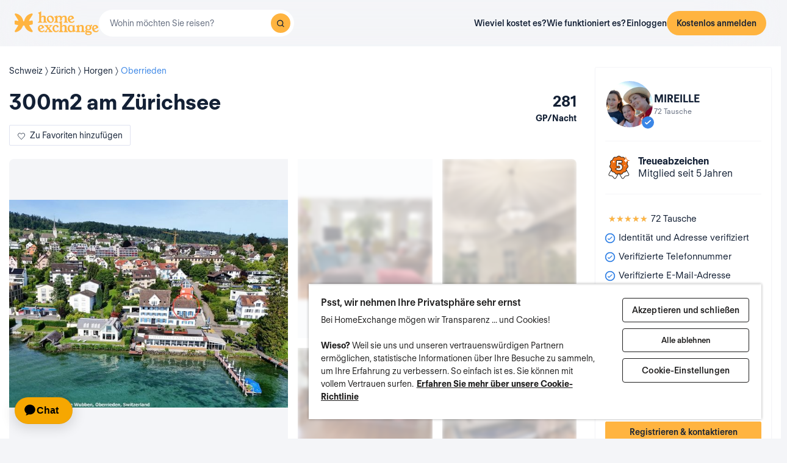

--- FILE ---
content_type: image/svg+xml
request_url: https://d2kzpkef14nfxb.cloudfront.net/images/website/badge-v2/regular/badge-5.svg
body_size: 9867
content:
<svg width="48" height="49" viewBox="0 0 48 49" fill="none" xmlns="http://www.w3.org/2000/svg">
<path d="M29.023 42.728L23 32.2959L35.1244 25.2959L41.2078 35.8328C41.9257 37.0762 41.1384 38.6486 39.7126 38.8187L35.5735 39.3124C35.3101 39.3438 35.0701 39.4785 34.906 39.6869L32.3268 42.9648C31.4518 44.0767 29.7304 43.9534 29.023 42.728Z" fill="white"/>
<path fill-rule="evenodd" clip-rule="evenodd" d="M22.3171 32.1129L35.3075 24.6129L41.641 35.5828C42.5384 37.1371 41.5542 39.1026 39.772 39.3152L35.6329 39.8089C35.5012 39.8246 35.3811 39.892 35.2991 39.9962L32.7198 43.274C31.6261 44.6639 29.4744 44.5097 28.5901 42.978L22.3171 32.1129ZM23.6832 32.4789L29.4561 42.478C29.9867 43.397 31.2777 43.4896 31.934 42.6556L34.5133 39.3778C34.7593 39.0651 35.1194 38.863 35.5144 38.8159L39.6536 38.3222C40.7229 38.1947 41.3134 37.0154 40.775 36.0828L34.9415 25.9789L23.6832 32.4789Z" fill="#1E1D1D"/>
<path d="M18.7014 42.728L24.7244 32.2959L12.6 25.2959L6.51654 35.8328C5.79863 37.0762 6.58601 38.6486 8.01173 38.8187L12.1509 39.3124C12.4142 39.3438 12.6543 39.4785 12.8183 39.6869L15.3976 42.9648C16.2726 44.0767 17.9939 43.9534 18.7014 42.728Z" fill="white"/>
<path fill-rule="evenodd" clip-rule="evenodd" d="M25.4075 32.1129L12.4171 24.6129L6.08362 35.5828C5.18623 37.1371 6.17045 39.1026 7.95261 39.3152L12.0918 39.8089C12.2234 39.8246 12.3435 39.892 12.4255 39.9962L15.0048 43.274C16.0985 44.6639 18.2502 44.5097 19.1345 42.978L25.4075 32.1129ZM24.0414 32.4789L18.2685 42.478C17.7379 43.397 16.4469 43.4896 15.7906 42.6556L13.2113 39.3778C12.9653 39.0651 12.6052 38.863 12.2102 38.8159L8.07104 38.3222C7.00175 38.1947 6.41121 37.0154 6.94965 36.0828L12.7831 25.9789L24.0414 32.4789Z" fill="#1E1D1D"/>
<path d="M38.7352 16.3145C39.0509 15.497 39.0298 14.6051 38.6616 13.8088C38.3038 13.0126 37.6515 12.4074 36.8308 12.1207C35.442 11.6217 34.4004 10.4114 34.1058 8.94619C33.9374 8.08621 33.4324 7.35363 32.7065 6.87585C31.9805 6.39809 31.1072 6.24945 30.2655 6.45117C28.8346 6.79092 27.2985 6.33439 26.2778 5.27267C25.6781 4.64626 24.8575 4.2959 23.9948 4.2959C23.132 4.2959 22.3113 4.64626 21.7116 5.27267C20.6805 6.345 19.1549 6.79092 17.7239 6.45117C16.8823 6.24945 16.009 6.39809 15.283 6.87585C14.557 7.35363 14.052 8.08621 13.8837 8.94619C13.5891 10.4007 12.5475 11.6217 11.1586 12.1207C10.338 12.418 9.68563 13.0126 9.3279 13.8088C8.97018 14.6051 8.93862 15.497 9.25425 16.3145C9.79085 17.6947 9.55938 19.2873 8.66506 20.4658C8.13899 21.1559 7.90752 22.0159 8.03378 22.8865C8.16003 23.7571 8.61246 24.5109 9.31739 25.0311C10.5063 25.9017 11.1692 27.3669 11.0429 28.8427C10.9692 29.7133 11.2428 30.5627 11.811 31.2209C11.9688 31.4015 12.1371 31.5607 12.3265 31.6987C12.7579 32.0172 13.2524 32.219 13.7785 32.2933C13.789 32.2933 13.81 32.2933 13.8205 32.2933C13.8942 32.2933 13.9573 32.3039 14.031 32.3145C14.2835 32.3251 14.5255 32.3676 14.7675 32.4207C15.9353 32.7073 16.9664 33.4824 17.5346 34.5759C17.8923 35.2555 18.45 35.7756 19.1444 36.0517C19.2391 36.0942 19.3443 36.126 19.4495 36.1579C20.228 36.3915 21.0488 36.3172 21.7747 35.9455C21.8273 35.9244 21.8694 35.8924 21.922 35.8713C21.9957 35.8287 22.0693 35.7969 22.143 35.7545C22.164 35.7545 22.1745 35.7332 22.1956 35.7332C22.2587 35.7014 22.3323 35.6695 22.406 35.6377C22.406 35.6377 22.4165 35.6377 22.4271 35.6377C22.5007 35.6058 22.5849 35.574 22.669 35.5527C22.6796 35.5527 22.6901 35.5527 22.7006 35.5421C22.7742 35.5209 22.8479 35.4996 22.9216 35.4784C22.9216 35.4784 22.9426 35.4784 22.9531 35.4784C23.0899 35.4465 23.2372 35.4147 23.3739 35.3934C23.3845 35.3934 23.3951 35.3934 23.4055 35.3934C23.6054 35.3616 23.8053 35.351 24.0052 35.351C24.2051 35.351 24.405 35.3616 24.6049 35.3934C24.6155 35.3934 24.626 35.3934 24.647 35.3934C24.7944 35.4147 24.9312 35.4465 25.0679 35.4784C25.0679 35.4784 25.089 35.4784 25.0995 35.4784C25.1731 35.4996 25.2468 35.5209 25.3204 35.5421C25.331 35.5421 25.3414 35.5421 25.352 35.5527C25.4361 35.5846 25.5098 35.6058 25.594 35.6377C25.594 35.6377 25.6045 35.6377 25.615 35.6377C25.6887 35.6695 25.7518 35.7014 25.8149 35.7332C25.836 35.7332 25.857 35.7545 25.8676 35.7651C25.9412 35.7969 26.0148 35.8394 26.0779 35.8818C26.4989 36.126 26.9618 36.2641 27.4353 36.2959C27.5404 36.2959 27.6456 36.2959 27.7508 36.2959C27.8561 36.2959 27.9613 36.2853 28.0665 36.2641C28.2243 36.2428 28.3821 36.211 28.54 36.1579C29.3712 35.9137 30.055 35.351 30.4654 34.5759C30.6337 34.2468 30.8547 33.9495 31.0967 33.6735C31.8332 32.8666 32.8643 32.3676 33.969 32.3039C34.0427 32.3039 34.1058 32.2932 34.1795 32.2827C34.1899 32.2827 34.211 32.2827 34.2215 32.2827C34.7476 32.2083 35.2421 32.0066 35.6735 31.688C35.8628 31.5501 36.0312 31.3908 36.1891 31.2103C36.7572 30.5521 37.0307 29.7026 36.9571 28.8321C36.8308 27.3457 37.4937 25.8911 38.6826 25.0205C39.3875 24.5109 39.8399 23.7464 39.9662 22.8759C40.0925 22.0053 39.861 21.1452 39.3349 20.4552C38.43 19.2766 38.2091 17.6841 38.7457 16.3039L38.7352 16.3145Z" fill="#EC6B0D"/>
<path fill-rule="evenodd" clip-rule="evenodd" d="M21.3504 4.9269C22.0442 4.20222 22.9952 3.7959 23.9948 3.7959C24.9939 3.7959 25.9446 4.20195 26.6383 4.92616C27.5372 5.86124 28.8927 6.26323 30.15 5.9647L30.2655 6.45117L30.149 5.96494C31.1235 5.73138 32.1387 5.90364 32.9813 6.45818C33.8156 7.00728 34.401 7.85354 34.5962 8.84884C34.8569 10.1429 35.777 11.21 36.998 11.6494C37.9486 11.9822 38.7036 12.6841 39.1165 13.6014C39.5399 14.5187 39.5644 15.5452 39.2066 16.4818L39.2117 16.4851C38.738 17.7037 38.934 19.1119 39.7315 20.1507L39.7326 20.1521C40.3385 20.9469 40.6069 21.9416 40.4611 22.9476C40.3161 23.9469 39.7944 24.8332 38.9768 25.4248C37.9301 26.1919 37.3438 27.4767 37.4553 28.7898C37.5402 29.7932 37.2244 30.776 36.5676 31.537L36.5654 31.5395C36.3877 31.7427 36.1928 31.9281 35.9694 32.0911C35.4716 32.4584 34.8994 32.6918 34.2915 32.7777L34.2567 32.7827H34.2164C34.1591 32.7911 34.0768 32.8025 33.9859 32.8038C33.0192 32.8627 32.116 33.3003 31.4694 34.0069C31.2456 34.2626 31.0534 34.5243 30.9106 34.8036L30.9073 34.8099C30.4363 35.6995 29.6483 36.3509 28.6894 36.6352C28.5025 36.6971 28.3208 36.7336 28.149 36.7574C28.0171 36.783 27.8843 36.7959 27.7508 36.7959H27.4185L27.4017 36.7948C26.853 36.7579 26.3155 36.5977 25.8271 36.3144L25.8127 36.306L25.799 36.2968C25.7546 36.267 25.7082 36.2409 25.6692 36.224L25.5813 36.186L25.5599 36.1646C25.5411 36.1551 25.5232 36.1462 25.5056 36.1377H25.5026L25.417 36.1053C25.3849 36.0932 25.354 36.0827 25.3136 36.0691C25.2754 36.0563 25.2281 36.0404 25.1767 36.021L25.0288 35.9784H25.0105L24.9546 35.9654C24.828 35.9359 24.7203 35.911 24.6094 35.8934H24.5654L24.5263 35.8872C24.3602 35.8607 24.188 35.851 24.0052 35.851C23.8224 35.851 23.6503 35.8607 23.4842 35.8872L23.4451 35.8934H23.4141C23.3054 35.9117 23.186 35.9375 23.0665 35.9654L23.0105 35.9784H22.9922L22.8902 36.0078C22.8429 36.0284 22.7984 36.0396 22.7619 36.0457C22.7202 36.0582 22.6737 36.0758 22.6254 36.0967L22.5305 36.1377H22.5104C22.4763 36.1529 22.4467 36.1665 22.4208 36.1796L22.3146 36.2332H22.3089C22.2916 36.2422 22.2756 36.2502 22.2617 36.2572L22.2577 36.2593C22.2191 36.2787 22.1946 36.2912 22.1719 36.3043L22.1414 36.3219L22.1136 36.3331C22.1112 36.3344 22.1051 36.3377 22.093 36.3445L22.0891 36.3467C22.0703 36.3573 22.0324 36.3786 21.9862 36.3989C21.1495 36.8221 20.2022 36.9058 19.3058 36.6369L19.2917 36.6326C19.1971 36.6039 19.0708 36.5656 18.9503 36.5126C18.1418 36.1885 17.4999 35.5833 17.0922 34.8088L17.0909 34.8065C16.5931 33.8483 15.6862 33.1628 14.6542 32.9078C14.4269 32.8581 14.2189 32.8228 14.01 32.8141L13.9848 32.813L13.9403 32.8066C13.8675 32.7961 13.8476 32.7933 13.8206 32.7933H13.7434L13.7086 32.7883C13.1006 32.7025 12.5286 32.4691 12.0308 32.1019C11.8073 31.9388 11.6124 31.7535 11.4345 31.5499L11.4325 31.5476C10.7756 30.7866 10.4598 29.804 10.5447 28.8006C10.6562 27.4973 10.0691 26.2013 9.02199 25.4345L9.02052 25.4334C8.20816 24.834 7.6844 23.9611 7.53897 22.9583C7.39309 21.9524 7.66138 20.958 8.26709 20.1631C9.05736 19.1214 9.26105 17.7118 8.78825 16.4957L8.78782 16.4946C8.42304 15.5498 8.46059 14.5193 8.87183 13.6039C9.28638 12.6812 10.0436 11.9928 10.9884 11.6506L10.9896 11.6501C12.2102 11.2116 13.1323 10.1343 13.3933 8.84854C13.5886 7.85335 14.1739 7.00722 15.0082 6.45819C15.8506 5.90375 16.8656 5.73145 17.8399 5.9648C19.098 6.26336 20.4426 5.87106 21.3512 4.92611L21.7116 5.27267L21.3504 4.9269ZM25.3204 36.0421C25.3255 36.0421 25.3221 36.0424 25.3128 36.0421H25.3204ZM38.2739 16.1377L38.2688 16.1344C38.5368 15.4402 38.5178 14.6891 38.2077 14.0187L38.2055 14.0138C37.903 13.3405 37.3547 12.8333 36.666 12.5927L36.6618 12.5913C35.1064 12.0324 33.9444 10.6798 33.6156 9.04476L33.6151 9.04227C33.4733 8.31816 33.0488 7.69973 32.4316 7.29351C31.8223 6.89254 31.0909 6.76752 30.382 6.9374L30.381 6.93765C28.7765 7.31861 27.0598 6.80754 25.9174 5.61918L25.9167 5.61844C25.411 5.0903 24.7208 4.7959 23.9948 4.7959C23.2687 4.7959 22.5784 5.0903 22.0728 5.61844L22.072 5.61923C20.9185 6.81882 19.212 7.31839 17.6084 6.93765L17.6074 6.9374C16.8986 6.76752 16.1672 6.89254 15.5579 7.29352C14.9406 7.69974 14.5161 8.31817 14.3744 9.04224L14.3737 9.04545C14.0451 10.6679 12.8844 12.0318 11.3282 12.5911C10.6319 12.8435 10.0848 13.3442 9.784 14.0137C9.47986 14.6907 9.45423 15.4438 9.7205 16.1339C10.3205 17.6778 10.0614 19.453 9.06336 20.768L9.06272 20.7689C8.61654 21.3542 8.42199 22.0796 8.52861 22.8147C8.63564 23.5528 9.01647 24.1874 9.61354 24.6282C10.9437 25.6027 11.682 27.237 11.5411 28.885C11.4788 29.6222 11.7097 30.3377 12.1884 30.893C12.3255 31.0497 12.4666 31.1821 12.621 31.2947L12.6235 31.2965C12.979 31.559 13.3838 31.7269 13.8151 31.7933H13.8202C13.924 31.7933 14.0182 31.8071 14.079 31.8162C14.3631 31.8303 14.6282 31.8783 14.8746 31.9323L14.8867 31.935C16.1874 32.2542 17.3399 33.1177 17.9776 34.3441C18.2838 34.9252 18.7536 35.3583 19.3291 35.5871L19.339 35.5911L19.3488 35.5954C19.4092 35.6225 19.4825 35.6454 19.5941 35.6793C20.2487 35.8755 20.936 35.8132 21.5469 35.5005L21.5671 35.4901L21.5834 35.4836C21.5857 35.4823 21.5918 35.479 21.6038 35.4723L21.6078 35.4701C21.6249 35.4604 21.6579 35.4419 21.6984 35.4233C21.7381 35.4013 21.7753 35.3825 21.804 35.3681L21.8073 35.3664C21.8461 35.3469 21.8706 35.3344 21.8935 35.3212L22.0093 35.2545H22.0371C22.094 35.2278 22.1518 35.2029 22.2012 35.1815L22.3026 35.1377H22.3292C22.3624 35.125 22.3976 35.1124 22.4342 35.1005L22.437 35.0976L22.8509 34.9784H22.8963C23.0227 34.9496 23.1623 34.9203 23.2971 34.8994L23.3353 34.8934H23.3675C23.587 34.8611 23.8008 34.851 24.0052 34.851C24.2097 34.851 24.4235 34.8611 24.643 34.8934H24.6829L24.7184 34.8986C24.8668 34.92 25.0041 34.9504 25.1253 34.9784H25.1702L25.4185 35.05C25.4607 35.0574 25.5128 35.0717 25.5673 35.0991C25.5871 35.106 25.6081 35.1131 25.6324 35.1213L25.6351 35.1222C25.6492 35.1269 25.6645 35.1321 25.6808 35.1377H25.7185L25.8134 35.1787C25.8829 35.2088 25.9442 35.2386 25.9973 35.2652C26.0658 35.2899 26.1138 35.3225 26.1361 35.3385C26.2112 35.3755 26.281 35.4168 26.3415 35.4567C26.6868 35.6544 27.065 35.7675 27.4528 35.7959H27.7502C27.8217 35.7959 27.8944 35.7887 27.9674 35.774L27.9835 35.7707L27.9997 35.7685C28.136 35.7502 28.2611 35.7241 28.3808 35.684L28.3898 35.6809L28.399 35.6782C29.0977 35.4729 29.6735 35.0013 30.022 34.3447C30.2149 33.9687 30.4627 33.6382 30.7207 33.3439L30.7274 33.3363C31.5508 32.4342 32.7037 31.876 33.9402 31.8048L33.9546 31.8039H33.969C33.996 31.8039 34.0159 31.8011 34.0884 31.7906L34.1438 31.7827H34.1846C34.6159 31.7163 35.021 31.5483 35.3765 31.2858L35.3791 31.2839C35.5333 31.1715 35.6745 31.0391 35.8116 30.8824C36.2903 30.3271 36.5212 29.6115 36.4589 28.8744C36.318 27.2152 37.0568 25.5913 38.3872 24.6171L38.3897 24.6153C38.9812 24.1877 39.3639 23.5454 39.4714 22.8041C39.578 22.0692 39.3836 21.3441 38.9378 20.759C37.9294 19.445 37.682 17.6757 38.2739 16.1377ZM22.6614 35.0527C22.6707 35.0525 22.6741 35.0527 22.669 35.0527H22.6614Z" fill="#1E1D1D"/>
<path opacity="0.15" fill-rule="evenodd" clip-rule="evenodd" d="M21.7795 7.74375C22.3609 7.13653 23.158 6.7959 23.9958 6.7959C24.8333 6.7959 25.6304 7.13645 26.2117 7.74351C26.9192 8.47916 27.9864 8.79536 28.9752 8.56058L29.0907 9.04706L28.9742 8.56083C29.7909 8.36509 30.6423 8.50948 31.3489 8.97444C32.0471 9.43395 32.5377 10.1428 32.7014 10.9769C32.9068 11.9963 33.6317 12.8365 34.5923 13.1823C35.389 13.4614 36.0217 14.0498 36.3675 14.8178C36.7222 15.5866 36.7424 16.4469 36.4428 17.2309L36.4469 17.2336C36.0737 18.1934 36.2283 19.303 36.8562 20.1208L36.8573 20.1222C37.3646 20.7877 37.5896 21.6211 37.4674 22.4639C37.3461 23.2999 36.9092 24.0429 36.2239 24.5389C35.4 25.1428 34.938 26.1549 35.0258 27.1893C35.0969 28.0294 34.8324 28.853 34.2821 29.4906L34.28 29.493C34.1318 29.6625 33.9684 29.8181 33.7804 29.9552C33.3635 30.2627 32.8842 30.4582 32.375 30.5302L32.3402 30.5351H32.3076C32.2611 30.542 32.1926 30.551 32.1171 30.5523C31.3574 30.5991 30.6474 30.9432 30.1387 31.4986C29.9604 31.7025 29.8096 31.9085 29.6983 32.1261L29.6951 32.1324C29.3011 32.8765 28.6415 33.4224 27.8387 33.6609C27.6813 33.713 27.529 33.7435 27.3864 33.7634C27.2743 33.785 27.1612 33.7959 27.0476 33.7959H26.7744L26.7576 33.7948C26.2976 33.7638 25.847 33.6295 25.4375 33.392L25.4231 33.3837L25.4094 33.3744C25.3769 33.3526 25.3442 33.3344 25.319 33.3236L25.2312 33.2856L25.2119 33.2663C25.2059 33.2633 25.2001 33.2604 25.1944 33.2576L25.1182 33.2287C25.0939 33.2196 25.0704 33.2116 25.0374 33.2005C25.0074 33.1904 24.9687 33.1774 24.9265 33.1616L24.8227 33.1317H24.8103L24.7544 33.1186C24.654 33.0953 24.5713 33.0763 24.4877 33.0626H24.452L24.4129 33.0564C24.2842 33.0359 24.1496 33.0282 24.0043 33.0282C23.8589 33.0282 23.7243 33.0359 23.5957 33.0564L23.5566 33.0626H23.5319C23.4485 33.0769 23.3564 33.0968 23.2628 33.1186L23.2068 33.1317H23.1944L23.1299 33.1503C23.0881 33.1679 23.0487 33.1781 23.0155 33.1841C22.9876 33.1927 22.9553 33.205 22.9204 33.2201L22.8254 33.2611H22.8098C22.7907 33.2697 22.774 33.2776 22.7591 33.2851L22.6529 33.3387H22.6486C22.642 33.342 22.6359 33.3451 22.6303 33.348L22.6266 33.3498C22.5949 33.3658 22.5774 33.3748 22.5615 33.3839L22.5311 33.4015L22.5073 33.4111C22.505 33.4124 22.5014 33.4143 22.4964 33.4171L22.4931 33.419C22.4781 33.4275 22.445 33.4461 22.404 33.4643C21.7033 33.8181 20.9096 33.8879 20.159 33.6627L20.1575 33.6622L20.1462 33.6588C20.0704 33.6359 19.9636 33.6035 19.8608 33.5584C19.1825 33.2861 18.6451 32.7784 18.3044 32.1313L18.3032 32.129C17.9119 31.3758 17.1983 30.8356 16.3852 30.6343C16.2034 30.5946 16.0408 30.5674 15.8792 30.5606L15.854 30.5595L15.8291 30.5559L15.7859 30.5497C15.7737 30.5479 15.7645 30.5467 15.7567 30.5458C15.742 30.5441 15.7344 30.5437 15.7292 30.5437H15.6599L15.6251 30.5388C15.1158 30.4669 14.6365 30.2714 14.2195 29.9638C14.0316 29.8267 13.8683 29.6712 13.7199 29.5015L13.7179 29.4992C13.1676 28.8616 12.9031 28.0383 12.9741 27.198C13.062 26.1715 12.5992 25.1502 11.775 24.5467L11.7735 24.5456C11.0933 24.0437 10.6544 23.3122 10.5326 22.4725C10.4104 21.6299 10.6353 20.7967 11.1424 20.1312C11.765 19.3105 11.9253 18.1995 11.5531 17.2422L11.5527 17.2411C11.2471 16.4496 11.2787 15.5863 11.6228 14.8203C11.9703 14.0468 12.6053 13.4699 13.3961 13.1834L13.3973 13.183C14.3576 12.838 15.0844 11.9895 15.2902 10.9765C15.4539 10.1426 15.9445 9.43387 16.6426 8.97445C17.3489 8.50959 18.2001 8.36516 19.0166 8.56069C20.0065 8.79554 21.065 8.48686 21.7803 7.74297L22.1407 8.08952L21.7795 7.74375ZM25.0728 33.1834C25.0775 33.1834 25.0739 33.1837 25.0645 33.1834H25.0728ZM35.5101 16.8836L35.5059 16.8809C35.7148 16.34 35.6997 15.7562 35.4587 15.235L35.4564 15.2301C35.221 14.7061 34.795 14.3124 34.2602 14.1256L34.256 14.1241C32.961 13.6589 31.9943 12.5331 31.7208 11.1728L31.7203 11.1703C31.6101 10.6075 31.2802 10.1264 30.7991 9.80977C30.3259 9.49838 29.7583 9.40123 29.2073 9.53329L29.2062 9.53354C27.87 9.85079 26.4413 9.42532 25.4903 8.43604L25.4896 8.4353C25.0964 8.02461 24.56 7.7959 23.9958 7.7959C23.4314 7.7959 22.895 8.02461 22.5019 8.4353L22.5011 8.43608C21.5409 9.43461 20.1205 9.85057 18.7852 9.53354L18.7842 9.53329C18.2331 9.40123 17.6655 9.49838 17.1923 9.80978C16.7112 10.1264 16.3814 10.6075 16.2712 11.1703L16.2706 11.1735C15.9972 12.5232 15.0319 13.6581 13.7361 14.1239C13.1936 14.3205 12.7688 14.7098 12.535 15.2301C12.298 15.7577 12.2782 16.3436 12.4853 16.8804C12.9848 18.1656 12.769 19.6421 11.9387 20.7362L11.938 20.737C11.5905 21.193 11.4393 21.7571 11.5223 22.329C11.6056 22.9038 11.9016 23.3971 12.3665 23.7404C13.4738 24.5516 14.0878 25.9112 13.9706 27.2825C13.9221 27.8564 14.1017 28.4127 14.4739 28.8445C14.5814 28.9674 14.6909 29.07 14.8098 29.1566L14.8123 29.1585C15.087 29.3613 15.3993 29.4915 15.732 29.5438C15.8198 29.544 15.8996 29.5554 15.9486 29.5627C16.1851 29.5749 16.4046 29.6148 16.6057 29.6589L16.6178 29.6616C17.6996 29.9271 18.6588 30.6453 19.19 31.6667C19.4291 32.1204 19.7942 32.4558 20.2396 32.6329L20.2495 32.6368L20.2592 32.6412C20.3018 32.6603 20.3552 32.6772 20.4468 32.705C20.9556 32.8576 21.4892 32.8093 21.9641 32.5662L21.9843 32.5558L21.9965 32.5509C21.9988 32.5496 22.0023 32.5477 22.0072 32.545L22.0105 32.5431C22.024 32.5355 22.0522 32.5196 22.0876 32.5032C22.1204 32.4851 22.1507 32.4698 22.1731 32.4586L22.1763 32.457C22.2081 32.4409 22.2257 32.4319 22.2417 32.4227L22.3575 32.356H22.3845C22.4257 32.3371 22.4662 32.3196 22.5005 32.3047L22.6015 32.2611H22.6254C22.642 32.2549 22.6592 32.2487 22.6769 32.2427L22.6807 32.239L23.0531 32.1317H23.0927C23.1938 32.1088 23.3057 32.0855 23.4145 32.0686L23.4527 32.0626H23.4793C23.661 32.0363 23.8373 32.0282 24.0043 32.0282C24.1713 32.0282 24.3475 32.0363 24.5292 32.0626H24.5616L24.5971 32.0678C24.7172 32.0851 24.8284 32.1094 24.925 32.1317H24.964L25.1738 32.1921C25.2129 32.1995 25.2602 32.2128 25.3098 32.2369C25.3236 32.2417 25.3386 32.2468 25.3563 32.2527L25.3588 32.2535C25.3658 32.2559 25.3733 32.2584 25.3812 32.2611H25.4156L25.5106 32.3021C25.5672 32.3266 25.6173 32.3509 25.66 32.3723C25.7185 32.3941 25.7609 32.4213 25.7838 32.4373C25.8453 32.4679 25.9022 32.5017 25.9516 32.5341C26.218 32.6862 26.5096 32.7735 26.8089 32.7959H27.0476C27.0993 32.7959 27.1516 32.7907 27.205 32.7799L27.221 32.7767L27.2373 32.7745C27.3439 32.7601 27.4395 32.7401 27.5295 32.7098L27.5386 32.7068L27.5478 32.7041C28.0906 32.5446 28.5382 32.1784 28.8098 31.6672C28.971 31.3529 29.1774 31.0782 29.3901 30.8356L29.3967 30.828C30.0821 30.0772 31.0416 29.6126 32.071 29.5532L32.0854 29.5524H32.0998C32.105 29.5524 32.1126 29.5521 32.1273 29.5504C32.1352 29.5495 32.1443 29.5483 32.1566 29.5465L32.1997 29.5402L32.2351 29.5351H32.268C32.6008 29.4828 32.913 29.3526 33.1877 29.1498L33.1903 29.1479C33.309 29.0614 33.4185 28.9588 33.5261 28.836C33.8983 28.4042 34.0779 27.8478 34.0294 27.2739C33.9122 25.8933 34.5267 24.5422 35.6342 23.7312L35.6367 23.7295C36.096 23.3974 36.3939 22.8984 36.4778 22.3204C36.5606 21.7487 36.4097 21.1849 36.0625 20.7291C35.2231 19.6354 35.0175 18.1634 35.5101 16.8836ZM22.9103 32.1921C22.9197 32.1918 22.9233 32.1921 22.9186 32.1921H22.9103Z" fill="#F5F5F5"/>
<path d="M36 6.2959C36 9.60997 33.3141 12.2959 30 12.2959C33.3141 12.2959 36 14.9818 36 18.2959C36 14.9818 38.6859 12.2959 42 12.2959C38.6859 12.2959 36 9.6208 36 6.2959Z" fill="white"/>
<path fill-rule="evenodd" clip-rule="evenodd" d="M36 5.7959C36.2761 5.7959 36.5 6.01976 36.5 6.2959C36.5 9.34407 38.9614 11.7959 42 11.7959C42.2761 11.7959 42.5 12.0197 42.5 12.2959C42.5 12.572 42.2761 12.7959 42 12.7959C38.962 12.7959 36.5 15.2579 36.5 18.2959C36.5 18.572 36.2761 18.7959 36 18.7959C35.7239 18.7959 35.5 18.572 35.5 18.2959C35.5 15.2579 33.038 12.7959 30 12.7959C29.7239 12.7959 29.5 12.572 29.5 12.2959C29.5 12.0197 29.7239 11.7959 30 11.7959C33.038 11.7959 35.5 9.33383 35.5 6.2959C35.5 6.01976 35.7239 5.7959 36 5.7959ZM35.999 8.80288C35.3403 10.3776 34.0797 11.6377 32.5047 12.2959C34.0805 12.9543 35.3415 14.2154 36 15.7912C36.6582 14.216 37.9186 12.9553 39.4935 12.2966C37.9179 11.6394 36.657 10.3803 35.999 8.80288Z" fill="#EC6B0D"/>
<path d="M34 18.2959C34 19.9529 32.6571 21.2959 31 21.2959C32.6571 21.2959 34 22.6388 34 24.2959C34 22.6388 35.3429 21.2959 37 21.2959C35.3429 21.2959 34 19.9583 34 18.2959Z" fill="white"/>
<path fill-rule="evenodd" clip-rule="evenodd" d="M34 17.7959C34.2761 17.7959 34.5 18.0198 34.5 18.2959C34.5 19.6816 35.6185 20.7959 37 20.7959C37.2761 20.7959 37.5 21.0197 37.5 21.2959C37.5 21.572 37.2761 21.7959 37 21.7959C35.6191 21.7959 34.5 22.915 34.5 24.2959C34.5 24.572 34.2761 24.7959 34 24.7959C33.7239 24.7959 33.5 24.572 33.5 24.2959C33.5 22.915 32.3809 21.7959 31 21.7959C30.7239 21.7959 30.5 21.572 30.5 21.2959C30.5 21.0197 30.7239 20.7959 31 20.7959C32.3809 20.7959 33.5 19.6768 33.5 18.2959C33.5 18.0198 33.7239 17.7959 34 17.7959ZM33.9993 20.1011C33.7043 20.5901 33.2931 21.0011 32.804 21.2959C33.2935 21.5909 33.705 22.0024 34 22.4919C34.2948 22.0027 34.7059 21.5915 35.195 21.2965C34.7055 21.0019 34.2941 20.5908 33.9993 20.1011Z" fill="#EC6B0D"/>
<path d="M15 10.2959C15 12.5053 13.2094 14.2959 11 14.2959C13.2094 14.2959 15 16.0865 15 18.2959C15 16.0865 16.7906 14.2959 19 14.2959C16.7906 14.2959 15 12.5125 15 10.2959Z" fill="white"/>
<path fill-rule="evenodd" clip-rule="evenodd" d="M15 9.7959C15.2761 9.7959 15.5 10.0198 15.5 10.2959C15.5 12.2358 17.0661 13.7959 19 13.7959C19.2761 13.7959 19.5 14.0197 19.5 14.2959C19.5 14.572 19.2761 14.7959 19 14.7959C17.0667 14.7959 15.5 16.3626 15.5 18.2959C15.5 18.572 15.2761 18.7959 15 18.7959C14.7239 18.7959 14.5 18.572 14.5 18.2959C14.5 16.3626 12.9333 14.7959 11 14.7959C10.7239 14.7959 10.5 14.572 10.5 14.2959C10.5 14.0197 10.7239 13.7959 11 13.7959C12.9333 13.7959 14.5 12.2291 14.5 10.2959C14.5 10.0198 14.7239 9.7959 15 9.7959ZM14.9992 12.3613C14.5706 13.1896 13.8923 13.8676 13.0638 14.2959C13.8928 14.7244 14.5715 15.4031 15 16.2321C15.4283 15.4035 16.1065 14.7251 16.9349 14.2966C16.106 13.8687 15.4275 13.1908 14.9992 12.3613Z" fill="#EC6B0D"/>
<path d="M30.2712 23.7399C30.2712 27.2585 27.605 29.6812 24.0843 29.6812C21.7713 29.6812 19.6521 28.9544 18 27.1316L21.2472 24.4667C21.8625 25.0897 22.6487 25.5627 23.64 25.5627C24.7452 25.5627 25.6795 24.7436 25.6795 23.6938C25.6795 22.2748 24.4489 21.7211 23.7083 21.7211C23.093 21.7211 22.5233 21.8941 21.6688 22.5401L19.2989 21.5942L19.8686 12.2959H29.3255V16.4374H23.4918L23.3437 18.5832C24.0387 18.3871 24.6996 18.2602 25.2123 18.2602C27.9696 18.2602 30.2598 20.4521 30.2598 23.7515L30.2712 23.7399Z" fill="white"/>
<path fill-rule="evenodd" clip-rule="evenodd" d="M19.3695 12.2653C19.3857 12.0015 19.6043 11.7959 19.8686 11.7959H29.3255C29.6016 11.7959 29.8255 12.0198 29.8255 12.2959V16.4374C29.8255 16.7135 29.6016 16.9374 29.3255 16.9374H23.9585L23.89 17.9296C24.3636 17.8252 24.8183 17.7602 25.2123 17.7602C28.232 17.7602 30.7023 20.1421 30.7588 23.6292C30.7669 23.665 30.7712 23.7021 30.7712 23.7399C30.7712 27.561 27.854 30.1812 24.0843 30.1812C21.6585 30.1812 19.3939 29.414 17.6295 27.4674C17.5376 27.366 17.4913 27.2313 17.5014 27.0948C17.5114 26.9583 17.577 26.8319 17.6828 26.7451L20.93 24.0802C21.1297 23.9163 21.4214 23.9315 21.6029 24.1154C22.1585 24.6778 22.8242 25.0627 23.64 25.0627C24.5178 25.0627 25.1795 24.4211 25.1795 23.6938C25.1795 23.1491 24.9515 22.7963 24.6619 22.5678C24.3546 22.3253 23.9723 22.2211 23.7083 22.2211C23.2281 22.2211 22.7616 22.3408 21.9703 22.9389C21.8307 23.0445 21.646 23.0694 21.4835 23.0045L19.1136 22.0586C18.9131 21.9786 18.7866 21.779 18.7998 21.5636L19.3695 12.2653ZM29.7702 23.8531C29.7634 23.8201 29.7598 23.7861 29.7598 23.7515C29.7598 20.7063 27.672 18.7602 25.2123 18.7602C24.7678 18.7602 24.1587 18.8728 23.4795 19.0644C23.3229 19.1086 23.1546 19.0738 23.0284 18.9712C22.9021 18.8687 22.8337 18.7111 22.8449 18.5488L22.993 16.403C23.0111 16.1408 23.229 15.9374 23.4918 15.9374H28.8255V12.7959H20.3389L19.8201 21.2639L21.5976 21.9733C22.4007 21.4104 23.0221 21.2211 23.7083 21.2211C24.1849 21.2211 24.7882 21.3937 25.2813 21.7828C25.7922 22.1859 26.1795 22.8195 26.1795 23.6938C26.1795 25.0661 24.9726 26.0627 23.64 26.0627C22.6567 26.0627 21.8582 25.6642 21.2273 25.1298L18.7371 27.1735C20.2183 28.5973 22.055 29.1812 24.0843 29.1812C27.3175 29.1812 29.7142 27.008 29.7702 23.8531Z" fill="#1E1D1D"/>
</svg>
